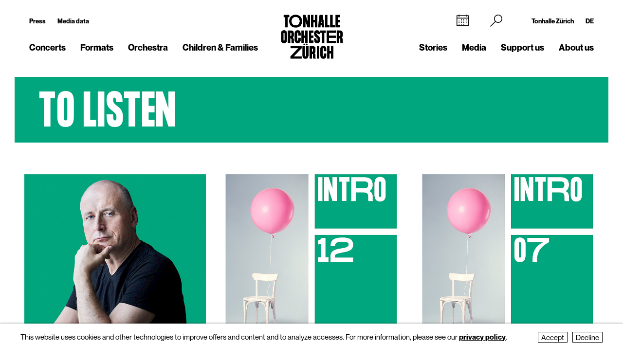

--- FILE ---
content_type: text/html; charset=utf-8
request_url: https://tonhalle-orchester.ch/en/stories/to-listen/jaervi
body_size: 9318
content:
<!DOCTYPE html>
<html lang="en">
<head>
        <!-- Google Tag Manager -->
    <script type="text/plain" data-type="text/javascript" data-category="statistics" class="require-consent">
        (function(w,d,s,l,i){w[l]=w[l]||[];w[l].push({'gtm.start':
                new Date().getTime(),event:'gtm.js'});var f=d.getElementsByTagName(s)[0],
            j=d.createElement(s),dl=l!='dataLayer'?'&l='+l:'';j.async=true;j.src=
            'https://www.googletagmanager.com/gtm.js?id='+i+dl;f.parentNode.insertBefore(j,f);
        })(window,document,'script','dataLayer','GTM-TSCMGTK6');
    </script>
    <!-- End Google Tag Manager -->
        <title>to listen - Stories - Tonhalle Orchester Zürich</title>
    <meta http-equiv="X-UA-Compatible" content="IE=edge,chrome=1" />
    <meta charset="UTF-8">
    <meta name="viewport" content="width=device-width" />
    <meta name="description" content="Tonhalle-Orchester Zürich" />
    <meta name="format-detection" content="telephone=no">
    
        <link rel="apple-touch-icon" sizes="180x180" href="https://tonhalle-orchester.ch/favicons_TOZ_Violett/apple-touch-icon.png">
    <link rel="icon" type="image/png" sizes="32x32" href="https://tonhalle-orchester.ch/favicons_TOZ_Violett/favicon-32x32.png">
    <link rel="icon" type="image/png" sizes="16x16" href="https://tonhalle-orchester.ch/favicons_TOZ_Violett/favicon-16x16.png">
    <link rel="manifest" href="https://tonhalle-orchester.ch/favicons_TOZ_Violett/site.webmanifest">
    <meta name="theme-color" content="#ffffff">
    <link rel='canonical' href='https://tonhalle-orchester.ch/en/stories/to-listen/' />

    
	
    
    
	<link rel='alternate' hreflang='zum-hoeren' href='https://tonhalle-orchester.ch/geschichten/zum-hoeren/' />
	<link rel='alternate' hreflang='to-listen' href='https://tonhalle-orchester.ch/en/stories/to-listen/' />	<script src="https://cdnjs.cloudflare.com/ajax/libs/bluebird/3.3.5/bluebird.min.js"></script>
	<script src="/site/templates/js/modernizr.js"></script>
	<link rel="stylesheet" type="text/css" href="/site/assets/pwpc/pwpc-9288518c8f4b424a82f056133f2e77bb34d5bd39.css" />
	<link rel="stylesheet" type="text/css" href="https://cdnjs.cloudflare.com/ajax/libs/featherlight/1.7.12/featherlight.min.css">
	<script type="text/javascript">
				var config = {"debug":false,"lang":"en","current_pid":248541,"urls":{"current_url":"\/en\/stories\/to-listen\/","current_parent_url":"\/en\/stories\/","current_parent_parent_url":"\/en\/","root":"\/","templates":"\/site\/templates\/"}};
	</script>
	<style type="text/css">
		.pw-edit {
		    position: fixed;
		    z-index: 999999;
		    top: 0;
		    left: 0;
		    padding: 0.5em 1em;
		    background-color: rgba(0, 0, 0, 0.4);
		    color: #fff;
		}

		.featherlight-content {
			max-width: 1000px;
		}

		.featherlight-content img.align_left{
			float:left;
			margin-right: 10px;
			margin-bottom: 10px;
		}

		.featherlight-content img.align_right{
			float: right;
			margin-left: 10px;
			margin-bottom: 10px;
		}

		.featherlight-inner::after {
			content: "";
			display: table;
			clear: both;
		}

		.featherlight-close {
			font-size:25px;
		}

		@media screen and (max-width : 1024px) {
			.featherlight-content img.align_left{
				clear: both;
			}

			.featherlight-content img.align_right{
				clear: both;
			}

			.featherlight-content img {
				width: 100%;
			}

			.featherlight-content {
				max-width: 750px;
			}

		} 

	</style>
<style>.privacywire{background:#fff;bottom:-250%;box-shadow:0 -1px 3px rgba(0,0,0,.3);left:0;opacity:0;padding:1rem;position:fixed;right:0;transition:bottom .3s ease-in,opacity .3s ease;z-index:1}.show-banner .privacywire-banner,.show-message .privacywire-message,.show-options .privacywire-options{bottom:0;opacity:1}.privacywire-header{font-weight:700}.privacywire button[hidden],.privacywire-ask-consent-blueprint,[data-ask-consent-rendered="1"]{display:none}</style><script>var PrivacyWireSettings={"version":1,"dnt":"1","bots":"0","customFunction":"","messageTimeout":2500,"consentByClass":"0","cookieGroups":{"necessary":"Decline","functional":"Functional","statistics":"Statistics","marketing":"Marketing","external_media":"External Media"}};</script><script type='module' src='/site/modules/PrivacyWire/js/PrivacyWire.js'></script><script nomodule type='text/javascript' src='/site/modules/PrivacyWire/js/ie_polyfill.js'></script><script nomodule type='text/javascript' src='/site/modules/PrivacyWire/js/PrivacyWire_legacy.js'></script></head>
<body class="tpl-stories ">
	    <header class="cp-header small" data-t-name="Header">
        <div class="cp-mobile-navigation " data-t-name="MobileNavigation">
            <div class="cp-mobile-navigation-inner-wrapper">
        
                <div class="mobnav-header">
        
                    <div class="left-column">
                        <div class="iconnav">
                            <a class="mi mi-Calendar" href="/en/concerts/kalender/"></a>  
                        </div>
                    </div>
        
                    <div class="middle-column">
                        <a href="/en/">
                            <!--<video class="desktop" autoplay muted playsinline>
                                <source src="/site/templates/images/logo-toz-transparent-white.webm" type="video/webm">
                                <source src="/site/templates/images/logo-toz-transparent-white.mp4" type="video/mp4">
                            </video>-->
                            <img src="/site/templates/images//logo-toz-transparent-white.gif" class="desktop"/>
                        </a>
                    </div>
        
                    <div class="right-column">
                        <div class="close-mobnav">
                            <a href="#" class="mi mi-Clear"></a>
                        </div>
                    </div>
        
                </div>
        
                <nav class="mainnav">
                    <ul class="nav">
                            <li class="has_children pid_7968">
                                    <a href="/en/concerts/">Concerts</a>
                                            <ul class="subnav">
                                            <li class=" pid_15309">
                                                            <a href="/en/concerts/kalender/">Calendar</a>
                                                    </li><li class=" pid_284618">
                                                            <a href="/en/concerts/saison-2025-26/">Season 2025/26</a>
                                                    </li><li class=" pid_7992">
                                                            <a href="/en/concerts/subscriptions/">Subscriptions 2025/26</a>
                                                    </li><li class=" pid_267360">
                                                            <a href="/en/concerts/ihr-einstieg/">Getting started</a>
                                                    </li><li class=" pid_7991">
                                                            <a href="/en/concerts/your-visit/">Your visit</a>
                                                    </li><li class=" pid_7984">
                                                            <a href="/en/concerts/rund-ums-konzert/">More about your concert</a>
                                                    </li><li class=" pid_270465">
                                                            <a href="/en/concerts/service/">Service</a>
                                                    </li>
                                            </ul>
                            </li><li class="has_children pid_270475">
                                    <a href="/en/formate/">Formats</a>
                                            <ul class="subnav">
                                            <li class=" pid_271032">
                                                            <a href="/en/formate/orchesterkonzerte/">Orchestra Concerts</a>
                                                    </li><li class=" pid_233747">
                                                            <a href="/en/formate/chamber-music/">Chamber Music</a>
                                                    </li><li class=" pid_271080">
                                                            <a href="/en/formate/orgel/">Organ Concerts</a>
                                                    </li><li class=" pid_270477">
                                                            <a href="/en/formate/classic-meets/">classic meets ...</a>
                                                    </li><li class=" pid_270476">
                                                            <a href="/en/formate/mitmachen/">Join in</a>
                                                    </li>
                                            </ul>
                            </li><li class="has_children pid_7970">
                                    <a href="/en/orchester/">Orchestra</a>
                                            <ul class="subnav">
                                            <li class=" pid_15075">
                                                            <a href="/en/orchester/tonhalle-orchester-zuerich/">Tonhalle-Orchester Zürich</a>
                                                    </li><li class=" pid_7973">
                                                            <a href="/en/orchester/musicians/">Musicians</a>
                                                    </li><li class=" pid_224503">
                                                            <a href="/en/orchester/paavo-jaervi-music-director/">Paavo Järvi – Music Director</a>
                                                    </li><li class=" pid_7981">
                                                            <a href="/en/orchester/ehrendirigent/">David Zinman – Conductor Laureate</a>
                                                    </li><li class=" pid_284596">
                                                            <a href="/en/orchester/julia-kurzydlak-assistant-conductor-2025-26/">Julia Kurzydlak – Assistant Conductor 2025/26</a>
                                                    </li><li class=" pid_224508">
                                                            <a href="/en/orchester/conductors-academy/">Conductors&#039; Academy</a>
                                                    </li><li class=" pid_8037">
                                                            <a href="/en/orchester/orchestervorstand/">Orchestra Board</a>
                                                    </li><li class=" pid_7980">
                                                            <a href="/en/orchester/ensemble/">Independent ensembles</a>
                                                    </li><li class=" pid_233573">
                                                            <a href="/en/orchester/musikvermittlung/">Music education</a>
                                                    </li><li class=" pid_7982">
                                                            <a href="/en/orchester/geschichte/">History</a>
                                                    </li>
                                            </ul>
                            </li><li class="has_children pid_270704">
                                    <a href="/en/kinder-familien/">Children &amp; Families</a>
                                            <ul class="subnav">
                                            <li class=" pid_233814">
                                                            <a href="/en/kinder-familien/familienkonzerte/">Family Concerts</a>
                                                    </li><li class=" pid_270743">
                                                            <a href="/en/kinder-familien/kammermusik-fuer-kinder-kunterwunderbunt/">Kunterwunderbunt</a>
                                                    </li><li class=" pid_233833">
                                                            <a href="/en/kinder-familien/kinder-matinee/">Children&#039;s Matinee</a>
                                                    </li><li class=" pid_7989">
                                                            <a href="/en/kinder-familien/fur-schulen/">Schools</a>
                                                    </li><li class=" pid_270705">
                                                            <a href="/en/kinder-familien/clips-und-spiele/">Clips and Games</a>
                                                    </li>
                                            </ul>
                            </li>
                            <li class="has_children pid_248539 active">
                                    <a href="/en/stories/">Stories</a>
                                            <ul class="subnav">
                                            <li class=" pid_248543">
                                                            <a href="/en/stories/all/">All Stories</a>
                                                    </li><li class=" pid_248540">
                                                            <a href="/en/stories/to-read/">to read</a>
                                                    </li><li class=" pid_248541 active">
                                                            <a href="/en/stories/to-listen/">to listen</a>
                                                    </li><li class=" pid_248542">
                                                            <a href="/en/stories/to-watch/">to watch</a>
                                                    </li>
                                            </ul>
                            </li><li class="has_children pid_230129">
                                    <a href="/en/media/">Media</a>
                                            <ul class="subnav">
                                            <li class=" pid_246260">
                                                            <a href="/en/media/programmhefte/">Programme Notes</a>
                                                    </li><li class=" pid_233446">
                                                            <a href="/en/media/concert-recordings/">Concert Recordings</a>
                                                    </li><li class=" pid_230279">
                                                            <a href="/en/media/intro-die-audioeinfuehrung/">Intro – the Podcast</a>
                                                    </li><li class=" pid_253954">
                                                            <a href="/en/media/tram-for-two-mit-paavo-jaervi/">«Tram for Two» with Paavo Järvi</a>
                                                    </li><li class=" pid_253932">
                                                            <a href="/en/media/symphony/">Symphony.live</a>
                                                    </li><li class=" pid_233875">
                                                            <a href="/en/media/idagio/">Idagio</a>
                                                    </li><li class=" pid_230286">
                                                            <a href="/en/media/video-clips/">Video Clips</a>
                                                    </li><li class=" pid_237049">
                                                            <a href="/en/media/audioguides/">Audioguides</a>
                                                    </li><li class=" pid_210530">
                                                            <a href="/en/media/recording-projects/">Recording Projects</a>
                                                    </li><li class=" pid_13788">
                                                            <a href="/en/media/discography/">Discography</a>
                                                    </li><li class=" pid_246259">
                                                            <a href="/en/media/publikationen/">Publications</a>
                                                    </li>
                                            </ul>
                            </li><li class="has_children pid_226373">
                                    <a href="/en/engagement/">Support us</a>
                                            <ul class="subnav">
                                            <li class=" pid_228622">
                                                            <a href="/en/engagement/mitgliedschaft-im-freundeskreis/">Freundeskreis</a>
                                                    </li><li class=" pid_7987">
                                                            <a href="/en/engagement/klubz/">klubZ</a>
                                                    </li><li class=" pid_274070">
                                                            <a href="/en/engagement/partnerschaften/">Partnerships</a>
                                                    </li><li class=" pid_228515">
                                                            <a href="/en/engagement/stiftungen/">Foundations</a>
                                                    </li><li class=" pid_228647">
                                                            <a href="/en/engagement/legate-und-erbschaften/">Legacies</a>
                                                    </li><li class=" pid_228525">
                                                            <a href="/en/engagement/spende/">Donations</a>
                                                    </li><li class=" pid_274079">
                                                            <a href="/en/engagement/kooperationen/">Cooperations</a>
                                                    </li><li class=" pid_228657">
                                                            <a href="/en/engagement/danke/">Thank you</a>
                                                    </li><li class=" pid_278555">
                                                            <a href="/en/engagement/tonhallenight-2026/">tonhalleNIGHT 2026</a>
                                                    </li>
                                            </ul>
                            </li><li class="has_children pid_7971">
                                    <a href="/en/about-us/">About us</a>
                                            <ul class="subnav">
                                            <li class=" pid_233397">
                                                            <a href="/en/about-us/tonhalle-zuerich/">Tonhalle Zürich</a>
                                                    </li><li class=" pid_245551">
                                                            <a href="/en/about-us/tours/">Guided Tours</a>
                                                    </li><li class=" pid_219269">
                                                            <a href="/en/about-us/tonhalle-gesellschaft-zuerich-ag/">Tonhalle-Gesellschaft Zürich</a>
                                                    </li><li class=" pid_245435">
                                                            <a href="/en/about-us/management-team/">Management Team</a>
                                                    </li><li class=" pid_7976">
                                                            <a href="/en/about-us/jobs/">Job Vacancies</a>
                                                    </li><li class=" pid_7978">
                                                            <a href="/en/about-us/kontakt/">Contact</a>
                                                    </li>
                                            </ul>
                            </li>
                    </ul>
                </nav>
        
        
                <div class="sub-part">
        
                    <div class="left-container">
                            <ul class="nav">
                                <li class="">
                                    <a href="/en/presse/">Press</a>
                                </li>
                                <li class="">
                                    <a href="/en/presse/mediadaten/">Media data</a>
                                </li>
                            </ul>
        
                            <ul class="social-media">
                                <li><a target="_blank" href="https://www.facebook.com/tonhalleorchester/"><img src="/site/templates/images/header-icons/facebook.png"></a></li><li><a target="_blank" href="https://www.instagram.com/tonhalleorchester/"><img src="/site/templates/images/header-icons/instagram.png"></a></li><li><a target="_blank" href="https://www.youtube.com/user/TonhalleOrchesterZH"><img src="/site/templates/images/header-icons/youtube.png"></a></li><li><a target="_blank" href="https://www.tiktok.com/@tonhalleorchester"><img src="/site/templates/images/header-icons/tiktok.png"></a></li><li><a target="_blank" href="https://www.linkedin.com/company/tonhalle-gesellschaft-zürich"><img src="/site/templates/images/header-icons/linkedin.png"></a></li>
                            </ul>
                    </div>
        
                    <div class="right-container">
        
                            <ul class="nav">
                                <li class="">
                                    <a href="https://tonhallezuerich.ch/home-tz/">Tonhalle Zürich</a>
                                </li>
                                <li class="">
                                    <a href="/geschichten/zum-hoeren/">DE</a>
                                </li>
                            </ul>
        
        
                        <!--<ul class="TM">
                            <li><a target="_blank" href="https://www.tonhalle-maag.ch/"><img src="/site/templates/images/header-icons/tm.png"></a></li>
                        </ul>-->
                            <ul class="SiteLink">
                                <li><a target="_blank" href="https://tonhallezuerich.ch/home-tz/"><img src="/site/templates/images/TonhalleZurich_Logo_RGB_Weiss.png"></a></li>
                            </ul>
        
                    </div>
        
                </div>
        
            </div>
        </div>
    
        <div class="content-container">
            <div class="col-wrapper">
    
                <div class="left-column">
    
                    <div class="iconnav">
                            <ul class="nav">
                                <li class="calendar-left">
                                    <a class="mi mi-Calendar" href="/en/concerts/kalender/"></a>
                                </li>
                            </ul>
                    </div>
    
                    <div class="metanav">
                            <ul class="nav">
                                <li class="">
                                    <a href="/en/presse/">Press</a>
                                </li>
                                <li class="">
                                    <a href="/en/presse/mediadaten/">Media data</a>
                                </li>
                            </ul>
                    </div>
    
                    <nav class="mainnav">
                        <ul class="nav">
                                <li class="has_children pid_7968">
                                        <a href="/en/concerts/">Concerts</a>
                                                <ul class="subnav">
                                                <li class="pid_15309">
                                                                <a href="/en/concerts/kalender/">Calendar</a>
                                                        </li><li class="pid_284618">
                                                                <a href="/en/concerts/saison-2025-26/">Season 2025/26</a>
                                                        </li><li class="pid_7992">
                                                                <a href="/en/concerts/subscriptions/">Subscriptions 2025/26</a>
                                                        </li><li class="pid_267360">
                                                                <a href="/en/concerts/ihr-einstieg/">Getting started</a>
                                                        </li><li class="pid_7991">
                                                                <a href="/en/concerts/your-visit/">Your visit</a>
                                                        </li><li class="pid_7984">
                                                                <a href="/en/concerts/rund-ums-konzert/">More about your concert</a>
                                                        </li><li class="pid_270465">
                                                                <a href="/en/concerts/service/">Service</a>
                                                        </li>
                                                </ul>
                                </li><li class="has_children pid_270475">
                                        <a href="/en/formate/">Formats</a>
                                                <ul class="subnav">
                                                <li class="pid_271032">
                                                                <a href="/en/formate/orchesterkonzerte/">Orchestra Concerts</a>
                                                        </li><li class="pid_233747">
                                                                <a href="/en/formate/chamber-music/">Chamber Music</a>
                                                        </li><li class="pid_271080">
                                                                <a href="/en/formate/orgel/">Organ Concerts</a>
                                                        </li><li class="pid_270477">
                                                                <a href="/en/formate/classic-meets/">classic meets ...</a>
                                                        </li><li class="pid_270476">
                                                                <a href="/en/formate/mitmachen/">Join in</a>
                                                        </li>
                                                </ul>
                                </li><li class="has_children pid_7970">
                                        <a href="/en/orchester/">Orchestra</a>
                                                <ul class="subnav">
                                                <li class="pid_15075">
                                                                <a href="/en/orchester/tonhalle-orchester-zuerich/">Tonhalle-Orchester Zürich</a>
                                                        </li><li class="pid_7973">
                                                                <a href="/en/orchester/musicians/">Musicians</a>
                                                        </li><li class="pid_224503">
                                                                <a href="/en/orchester/paavo-jaervi-music-director/">Paavo Järvi – Music Director</a>
                                                        </li><li class="pid_7981">
                                                                <a href="/en/orchester/ehrendirigent/">David Zinman – Conductor Laureate</a>
                                                        </li><li class="pid_284596">
                                                                <a href="/en/orchester/julia-kurzydlak-assistant-conductor-2025-26/">Julia Kurzydlak – Assistant Conductor 2025/26</a>
                                                        </li><li class="pid_224508">
                                                                <a href="/en/orchester/conductors-academy/">Conductors&#039; Academy</a>
                                                        </li><li class="pid_8037">
                                                                <a href="/en/orchester/orchestervorstand/">Orchestra Board</a>
                                                        </li><li class="pid_7980">
                                                                <a href="/en/orchester/ensemble/">Independent ensembles</a>
                                                        </li><li class="pid_233573">
                                                                <a href="/en/orchester/musikvermittlung/">Music education</a>
                                                        </li><li class="pid_7982">
                                                                <a href="/en/orchester/geschichte/">History</a>
                                                        </li>
                                                </ul>
                                </li><li class="has_children pid_270704">
                                        <a href="/en/kinder-familien/">Children &amp; Families</a>
                                                <ul class="subnav">
                                                <li class="pid_233814">
                                                                <a href="/en/kinder-familien/familienkonzerte/">Family Concerts</a>
                                                        </li><li class="pid_270743">
                                                                <a href="/en/kinder-familien/kammermusik-fuer-kinder-kunterwunderbunt/">Kunterwunderbunt</a>
                                                        </li><li class="pid_233833">
                                                                <a href="/en/kinder-familien/kinder-matinee/">Children&#039;s Matinee</a>
                                                        </li><li class="pid_7989">
                                                                <a href="/en/kinder-familien/fur-schulen/">Schools</a>
                                                        </li><li class="pid_270705">
                                                                <a href="/en/kinder-familien/clips-und-spiele/">Clips and Games</a>
                                                        </li>
                                                </ul>
                                </li>
                        </ul>
                    </nav>
    
                </div>
    
                <div class="middle-column">
                    <a href="/en/">
                        <!--<video class="desktop" id="normalvideo" autoplay muted playsinline>
                            <source src="/site/templates/images/logo-toz-transparent.webm" type="video/webm">
                            <source src="/site/templates/images/logo-toz-transparent.mp4" type="video/mp4">
                        </video>
                        <video class="desktop white-version" id="coloredvideo" autoplay muted playsinline>
                            <source src="/site/templates/images/logo-toz-transparent-white.webm" type="video/webm">
                            <source src="/site/templates/images/logo-toz-transparent-white.mp4" type="video/mp4">
                        </video>-->
                       <img src="/site/templates/images/logo-toz-transparent.gif" class="desktop"/>
                       <img src="/site/templates/images/logo-toz-transparent-white.gif" class="desktop white-version"/>
                    </a>
                </div>
    
                <div class="right-column">
    
                    <div class="metanav-iconnav-box">
                        <div class="metanav">
                                <ul class="nav">
                                    <li class="">
                                        <a href="https://tonhallezuerich.ch/home-tz/">Tonhalle Zürich</a>
                                    </li>
                                    <li class="">
                                        <a href="/geschichten/zum-hoeren/">DE</a>
                                    </li>
                                </ul>
                        </div>
    
                        <div class="iconnav">
                                <ul class="nav">
                                    <li class="calendar-right">
                                        <a class="mi mi-Calendar" href="/en/concerts/kalender/"></a>
                                    </li>
                                    <li class="search-icon-trigger">
                                        <a class="mi mi-Search" href=""></a>
                                    </li>
                                    <li class="mobnav">
                                        <a class="mi mi-GlobalNavigationButton" href="#"></a>
                                    </li>
                                </ul>
                        </div>
                    </div>
    
                    <nav class="mainnav">
                        <ul class="nav">
                                <li class="has_children pid_248539 active">
                                        <a href="/en/stories/">Stories</a>
                                                <ul class="subnav">
                                                <li class="pid_248543">
                                                                <a href="/en/stories/all/">All Stories</a>
                                                        </li><li class="pid_248540">
                                                                <a href="/en/stories/to-read/">to read</a>
                                                        </li><li class="pid_248541 active">
                                                                <a href="/en/stories/to-listen/">to listen</a>
                                                        </li><li class="pid_248542">
                                                                <a href="/en/stories/to-watch/">to watch</a>
                                                        </li>
                                                </ul>
                                </li><li class="has_children pid_230129">
                                        <a href="/en/media/">Media</a>
                                                <ul class="subnav">
                                                <li class="pid_246260">
                                                                <a href="/en/media/programmhefte/">Programme Notes</a>
                                                        </li><li class="pid_233446">
                                                                <a href="/en/media/concert-recordings/">Concert Recordings</a>
                                                        </li><li class="pid_230279">
                                                                <a href="/en/media/intro-die-audioeinfuehrung/">Intro – the Podcast</a>
                                                        </li><li class="pid_253954">
                                                                <a href="/en/media/tram-for-two-mit-paavo-jaervi/">«Tram for Two» with Paavo Järvi</a>
                                                        </li><li class="pid_253932">
                                                                <a href="/en/media/symphony/">Symphony.live</a>
                                                        </li><li class="pid_233875">
                                                                <a href="/en/media/idagio/">Idagio</a>
                                                        </li><li class="pid_230286">
                                                                <a href="/en/media/video-clips/">Video Clips</a>
                                                        </li><li class="pid_237049">
                                                                <a href="/en/media/audioguides/">Audioguides</a>
                                                        </li><li class="pid_210530">
                                                                <a href="/en/media/recording-projects/">Recording Projects</a>
                                                        </li><li class="pid_13788">
                                                                <a href="/en/media/discography/">Discography</a>
                                                        </li><li class="pid_246259">
                                                                <a href="/en/media/publikationen/">Publications</a>
                                                        </li>
                                                </ul>
                                </li><li class="has_children pid_226373">
                                        <a href="/en/engagement/">Support us</a>
                                                <ul class="subnav">
                                                <li class="pid_228622">
                                                                <a href="/en/engagement/mitgliedschaft-im-freundeskreis/">Freundeskreis</a>
                                                        </li><li class="pid_7987">
                                                                <a href="/en/engagement/klubz/">klubZ</a>
                                                        </li><li class="pid_274070">
                                                                <a href="/en/engagement/partnerschaften/">Partnerships</a>
                                                        </li><li class="pid_228515">
                                                                <a href="/en/engagement/stiftungen/">Foundations</a>
                                                        </li><li class="pid_228647">
                                                                <a href="/en/engagement/legate-und-erbschaften/">Legacies</a>
                                                        </li><li class="pid_228525">
                                                                <a href="/en/engagement/spende/">Donations</a>
                                                        </li><li class="pid_274079">
                                                                <a href="/en/engagement/kooperationen/">Cooperations</a>
                                                        </li><li class="pid_228657">
                                                                <a href="/en/engagement/danke/">Thank you</a>
                                                        </li><li class="pid_278555">
                                                                <a href="/en/engagement/tonhallenight-2026/">tonhalleNIGHT 2026</a>
                                                        </li>
                                                </ul>
                                </li><li class="has_children pid_7971">
                                        <a href="/en/about-us/">About us</a>
                                                <ul class="subnav">
                                                <li class="pid_233397">
                                                                <a href="/en/about-us/tonhalle-zuerich/">Tonhalle Zürich</a>
                                                        </li><li class="pid_245551">
                                                                <a href="/en/about-us/tours/">Guided Tours</a>
                                                        </li><li class="pid_219269">
                                                                <a href="/en/about-us/tonhalle-gesellschaft-zuerich-ag/">Tonhalle-Gesellschaft Zürich</a>
                                                        </li><li class="pid_245435">
                                                                <a href="/en/about-us/management-team/">Management Team</a>
                                                        </li><li class="pid_7976">
                                                                <a href="/en/about-us/jobs/">Job Vacancies</a>
                                                        </li><li class="pid_7978">
                                                                <a href="/en/about-us/kontakt/">Contact</a>
                                                        </li>
                                                </ul>
                                </li>
                        </ul>
                    </nav>
    
                </div>
    
                <div class="search-bar">
                    <form class="mi mi-Search" action="/en/suche/" method="GET">
                        <span class="mi mi-Clear closebutton"></span>
    					<input class="searchfield" name="search" placeholder="Search term "value=""/>
    				</form>
                </div>
                
            </div>
    
        </div>
    
    
        <div class="social-media-header-footer">
                <ul class="social-media">
                        <li><a target="_blank" href="https://www.facebook.com/tonhalleorchester/"><img src="/site/templates/images/header-icons/facebook.png"></a></li>
                        <li><a target="_blank" href="https://www.instagram.com/tonhalleorchester/"><img src="/site/templates/images/header-icons/instagram.png"></a></li>
                        <li><a target="_blank" href="https://www.youtube.com/user/TonhalleOrchesterZH"><img src="/site/templates/images/header-icons/youtube.png"></a></li>
                        <li><a target="_blank" href="https://www.tiktok.com/@tonhalleorchester"><img src="/site/templates/images/header-icons/tiktok.png"></a></li>
                        <li><a target="_blank" href="https://www.linkedin.com/company/tonhalle-gesellschaft-zürich"><img src="/site/templates/images/header-icons/linkedin.png"></a></li>
                </ul>
    
                <ul class="SiteLink">
                    <li><a target="_blank" href="https://tonhallezuerich.ch/home-tz/"><img src="/site/templates/images/TonhalleZurich_Logo_RGB_Weiss.png"></a></li>
                </ul>
        </div>
    
    </header>

<div class="main" role="main">
    <div class="content">
            <section class="content-section">
                
                
                
                
                
                
                
                
                
                
                
                
                
                
                
                
                
                
                
                    <div class="cp-blog" data-t-name="Blog">
                        <div class="articles-title">
                            <h1>to listen</h1>
                        </div>
                    
                        <div class="articles-title sticky hidden">
                            <div class="inner-wrapper">
                                <h1>to listen</h1>
                            </div>
                        </div>
                    
                    	<div class="content-container">
                    
                           <!--  -->
                            
                            
                            <div class="articles-wrapper">
                                <div class="content-column">
                                <div class="article-container-sizer"></div>
                                <!--
                                style="-ms-grid-row: 1; -ms-grid-column: 1;"
                                --><div data-itemcount="0" class="article-container  col-1 ">
                                        <div class="inner ">
                    
                                                <div class="article-image  " style="background-image: url(/site/assets/files/266569/05-intro-paavo-jaervi-mahler-podcast-1300x731px.1024x0.jpg);">
                                                    <!--<img src="/site/assets/files/266569/05-intro-paavo-jaervi-mahler-podcast-1300x731px.1024x0.jpg" />-->
                                                </div>
                    
                                                <div class="article-content ">
                                                    
                                                    <div class="article-content-spitzmarke">
                                                        Podcast
                                                    </div>
                    
                                                    <div class="article-content-title ">
                                                        Intro with Paavo Järvi about Mahler
                                                    </div>
                    
                                                    <div class="article-content-info">
                                                            Music Director Paavo Järvi talks to Ulrike Thiele in the podcast about magical moments with&nbsp;...
                                                    </div>
                                                </div>
                    
                                                <a href="/en/news/intro-paavo-jaervi-mahler/" class="detaillink blog-detaillink"></a>
                                        </div>
                                    </div><!--
                            --><!--
                                style="-ms-grid-row: 1; -ms-grid-column: 2;"
                                --><div data-itemcount="1" class="article-container  col-1 ">
                                        <div class="inner ">
                    
                                                <div class="article-image  " style="background-image: url(/site/assets/files/249144/intro-saison-2122-12-1.1024x0.jpg);">
                                                    <!--<img src="/site/assets/files/249144/intro-saison-2122-12-1.1024x0.jpg" />-->
                                                </div>
                    
                                                <div class="article-content ">
                                                    
                                                    <div class="article-content-spitzmarke">
                                                        Podcast
                                                    </div>
                    
                                                    <div class="article-content-title ">
                                                        Intro mit Paavo Järvi und Ilona Schmiel zur Saison 2022/23
                                                    </div>
                    
                                                    <div class="article-content-info">
                                                            Unser Music Director Paavo Järvi und unsere Intendantin Ilona Schmiel blicken auf die neue Saison.&nbsp;...
                                                    </div>
                                                </div>
                    
                                                <a href="/en/news/intro-saison-2022-23/" class="detaillink blog-detaillink"></a>
                                        </div>
                                    </div><!--
                            --><!--
                                style="-ms-grid-row: 1; -ms-grid-column: 3;"
                                --><div data-itemcount="2" class="article-container  col-1 ">
                                        <div class="inner ">
                    
                                                <div class="article-image  " style="background-image: url(/site/assets/files/248852/intro-saison-2122-07-1.1024x0.jpg);">
                                                    <!--<img src="/site/assets/files/248852/intro-saison-2122-07-1.1024x0.jpg" />-->
                                                </div>
                    
                                                <div class="article-content ">
                                                    
                                                    <div class="article-content-spitzmarke">
                                                        Podcast
                                                    </div>
                    
                                                    <div class="article-content-title ">
                                                        Intro mit Holly Choe zur Conductors&#039; Academy
                                                    </div>
                    
                                                    <div class="article-content-info">
                                                            Als unsere Assistant Conductor weiss Holly Choe, wie es jungen Dirigent*innen geht, wenn sie an das&nbsp;...
                                                    </div>
                                                </div>
                    
                                                <a href="/en/news/intro-holly-choe-ueber-die-conductors-academy/" class="detaillink blog-detaillink"></a>
                                        </div>
                                    </div><!--
                            --><!--
                                style="-ms-grid-row: 3; -ms-grid-column: 1;"
                                --><div data-itemcount="3" class="article-container  col-1 ">
                                        <div class="inner ">
                    
                                                <div class="article-image  " style="background-image: url(/site/assets/files/235924/191002-antrittkonzert-paavo-jaervi-01-c-gaetan-bally-1300x731px.1024x0.jpg);">
                                                    <!--<img src="/site/assets/files/235924/191002-antrittkonzert-paavo-jaervi-01-c-gaetan-bally-1300x731px.1024x0.jpg" />-->
                                                </div>
                    
                                                <div class="article-content ">
                                                    
                                                    <div class="article-content-spitzmarke">
                                                        Zum Nachhören
                                                    </div>
                    
                                                    <div class="article-content-title ">
                                                        Paavo Järvi auf Radio SRF 2 Kultur
                                                    </div>
                    
                                                    <div class="article-content-info">
                                                            «Und jedem Anfang wohnt ein Zauber inne», Hermann Hesses berühmte Gedichtzeile hat Paavo Järvi&nbsp;...
                                                    </div>
                                                </div>
                    
                                                <a href="/en/news/paavo-jaervi-auf-radio-srf-2-kultur/" class="detaillink blog-detaillink"></a>
                                        </div>
                                    </div><!--
                            -->
                    
                    
                                </div>
                                
                            </div>
                    
                    
                            <div class="tags-column">
                                <div class="el-tags">
                                    <div class="tags-wrapper">
                                        <h2>Tags</h2>
                                        <ul class="tags">
                                                <li><a  href="/en/stories/to-listen/tonhalle-orchester-zuerich">Tonhalle-Orchester Zürich </a></li>
                                                <li><a class="active" href="/en/stories/to-listen/jaervi">Paavo Järvi </a></li>
                                                <li><a  href="/en/stories/to-listen/konzertaufzeichnungen">Concert Recordings </a></li>
                                                <li><a  href="/en/stories/to-listen/intro">Intros </a></li>
                                                <li><a  href="/en/stories/to-listen/cd-projekte">CD projects </a></li>
                                                <li><a  href="/en/stories/to-listen/portraets">Porträts </a></li>
                                                <li><a  href="/en/stories/to-listen/im-fokus">In Focus </a></li>
                                                <li><a  href="/en/stories/to-listen/grosse-fragen-kleine-fragen">Big Questions, Little Questions </a></li>
                                                <li><a  href="/en/stories/to-listen/filmmusikwettbewerb">Film Music Competition </a></li>
                                                <li><a  href="/en/stories/to-listen/conductors-academy">Conductors&#039; Academy </a></li>
                                                <li><a  href="/en/stories/to-listen/tour">On tour </a></li>
                                                <li><a  href="/en/stories/to-listen/klubz">klubZ </a></li>
                                                <li><a  href="/en/stories/to-listen/filmmusikkonzert">Film Music Concerts </a></li>
                                                <li><a  href="/en/stories/to-listen/familien">Families </a></li>
                                                <li><a  href="/en/stories/to-listen/tram-for-two">Tram for Two </a></li>
                                                <li><a  href="/en/stories/to-listen/orgel">Organ </a></li>
                                                <li><a  href="/en/stories/to-listen/tschaikowsky">Tchaikovsky </a></li>
                                                <li><a  href="/en/stories/to-listen/tonhalle">Tonhalle Zürich </a></li>
                                                <li><a  href="/en/stories/to-listen/tonhalle-late">tonhalleLATE </a></li>
                                                <li><a  href="/en/stories/to-listen/assistant-conductors">Assistant Conductors </a></li>
                                                <li><a  href="/en/stories/to-listen/in-den-medien">In den Medien </a></li>
                                                <li><a  href="/en/stories/to-listen/mein-einsatz">My Take </a></li>
                                                <li><a  href="/en/stories/to-listen/bruckner">Bruckner </a></li>
                                                <li><a  href="/en/stories/to-listen/klassiker-der-klassik">Classics of classical music </a></li>
                                                <li><a  href="/en/stories/to-listen/mahler">Mahler </a></li>
                                                <li><a  href="/en/stories/to-listen/portraets-musikerinnen">Porträts Musikerinnen </a></li>
                                                <li><a  href="/en/stories/to-listen/mendelssohn">Mendelssohn </a></li>
                                                <li><a  href="/en/stories/to-listen/serie-jeunes">Série jeunes </a></li>
                                                <li><a  href="/en/stories/to-listen/violine">Violine </a></li>
                                                <li><a  href="/en/stories/to-listen/classic-meets-art">classic meets art </a></li>
                                                <li><a  href="/en/stories/to-listen/bryce-dessner">Bryce Dessner </a></li>
                                                <li><a  href="/en/stories/to-listen/anna-thorvaldsdottir">Anna Thorvaldsdottir </a></li>
                                                <li><a  href="/en/stories/to-listen/tonhalleair">tonhalleAIR </a></li>
                                                <li><a  href="/en/stories/to-listen/goennerverein">Freundeskreis </a></li>
                                                <li><a  href="/en/stories/to-listen/literatur-und-musik">Literatur und Musik </a></li>
                                                <li><a  href="/en/stories/to-listen/schulen">Schools </a></li>
                                                <li><a  href="/en/stories/to-listen/toshio-hosokawa">Toshio Hosokawa </a></li>
                                                <li><a  href="/en/stories/to-listen/50-fragen">50 questions </a></li>
                                                <li><a  href="/en/stories/to-listen/lara-stoll">Lara Stoll </a></li>
                                                <li><a  href="/en/stories/to-listen/rachmaninow">Rachmaninow </a></li>
                                                <li><a  href="/en/stories/to-listen/familiengeschichten">Familiengeschichten </a></li>
                                                <li><a  href="/en/stories/to-listen/sol-gabetta">Sol Gabetta </a></li>
                                                <li><a  href="/en/stories/to-listen/stars">Stars </a></li>
                                        </ul>
                                    </div>
                                </div>                            </div>
                    
                            <!--<div class="articles-infos bottom ">
                                
                                
                               
                            </div> -->
                    
                        </div>
                    </div>                
                
                
                
                
            </section>
    </div>
</div>
    <footer class="cp-footer" data-t-name="Footer">
        <div class="content-container">
    
            <div class="pos-btn-up">
                    <div class="el-button square " data-t-name="Button">
                        <a href="#" class="" >To top</a>
                    </div>
    	    </div>
    
            <div class="content-container-footer">
                <div class="col-footer-mainnav col-wrapper cf">
    
                        <div class="col3 footer-box">
                            <h3>Box Office / Entrance</h3>
                            <div class="footer-box-content">
    
                                    <p>Claridenstrasse 7<br />
8002&nbsp;Zürich<br />
<a href="https://www.google.ch/maps/place/Tonhalle-Orchester+Z%C3%BCrich/@47.3660946,8.5357933,17z/data=!3m2!4b1!5s0x47900a3f379367cf:0x91445307948ab2b!4m5!3m4!1s0x47900a3f4995ead5:0xa6dbe016fa462096!8m2!3d47.366091!4d8.537982?hl=de" target="_blank">Map</a></p>

<p><a href="mailto:boxoffice@tonhalle.ch">boxoffice@tonhalle.ch</a></p>

<p><a href="tel:+41 44 206 34 34">+41 44 206 34 34</a></p>
                            </div>
                        </div>
                        <div class="col3 footer-box">
                            <h3>Box Office Opening Hours</h3>
                            <div class="footer-box-content">
    
                                    <h4>Counter and telephone:</h4>

<p>Mon to Fri: 1 - 6 pm</p>

<h4>Evening box office:</h4>

<p class="ck-paragraph">Grosse Tonhalle: 1.5 hours before the concert begins<br />
Kleine Tonhalle: 1 hour before the concert begins</p>
                            </div>
                        </div>
                        <div class="col3 footer-box">
                            <h3>Newsletter</h3>
                            <div class="footer-box-content">
                                    <p>Our <a href="/en/newsletter/">orchestra newsletter</a> keeps you up to date.</p>
                                    <!--<div class="cp-formular  ">
	<div class="content-container">
        

		<form class="InputfieldForm" id="newsletter-light-form" name="newsletter-light-form" method="get" action="https://www.tonhalle-orchester.ch/en/newsletter/" data-colspacing="1"><ul class='Inputfields'><li class='Inputfield InputfieldEmail Inputfield_email ui-widget InputfieldStateRequired' id='wrap_email'><label class='InputfieldHeader ui-widget-header' for='email'>E-Mail<i title='Toggle open/close' class='toggle-icon fa fa-fw fa-angle-down' data-to='fa-angle-down fa-angle-right'></i></label><div class='InputfieldContent ui-widget-content'><input id="email" name="email" class="required InputfieldMaxWidth" type="email" maxlength="250" /></div></li><li class='Inputfield InputfieldSubmit Inputfield_submit ui-widget' id='wrap_Inputfield_submit'><div class='InputfieldContent ui-widget-content'><button class="ui-button ui-widget ui-state-default ui-corner-all" id="Inputfield_submit" name="submit" value="Subscribe" type="submit"><span class='ui-button-text'>Subscribe</span></button></div></li></ul></form>

	</div>
</div>-->
                                    <a href="/engagement/spende/" class="stoerer-link">
                                        <img src="/site/templates/images/Stoerer-Web-Footer-once-optim-short.gif" class="stoerer">
                                    </a>
    
                            </div>
                        </div>
    
                </div>
    		</div>
    
    	    <div class="col-footer-metanav">
                    <ul class="social-media">
                            <li><a target="_blank" href="https://www.facebook.com/tonhalleorchester/"><img src="/site/templates/images/header-icons/facebook.png"></a></li>
                            <li><a target="_blank" href="https://www.instagram.com/tonhalleorchester/"><img src="/site/templates/images/header-icons/instagram.png"></a></li>
                            <li><a target="_blank" href="https://www.youtube.com/user/TonhalleOrchesterZH"><img src="/site/templates/images/header-icons/youtube.png"></a></li>
                            <li><a target="_blank" href="https://www.tiktok.com/@tonhalleorchester"><img src="/site/templates/images/header-icons/tiktok.png"></a></li>
                            <li><a target="_blank" href="https://www.linkedin.com/company/tonhalle-gesellschaft-zürich"><img src="/site/templates/images/header-icons/linkedin.png"></a></li>
                    </ul>
    	       <ul class="footer-metanav"><!--
    				--><li class="">Ein Mitglied von <a href="http://www.orchester.ch" >orchester.ch</a></li><!--
    				--><li class=""><a href="/en/impressum/" >Impressum</a></li><!--
    				--><li class=""><a href="/en/datenschutzerklaerung/" >Datenschutzerklärung</a></li><!--
    				--><li class=""><a href="/en/agb/" >AGB</a></li><!--
    				--><li class="">© Tonhalle-Gesellschaft Zürich AG<a href="" ></a></li><!--
    			--></ul>
               <!--
    			-->
    	    </div>
    	
    	</div>
    </footer>

	<!-- footer -->
	<footer>
	</footer>
	<script src="/site/templates/js/lib/jquery/jquery.js"></script>
	<script src="https://cdnjs.cloudflare.com/ajax/libs/featherlight/1.7.12/featherlight.min.js"></script>
	<script type="text/javascript">
        function getCookie(cname) {
            let name = cname + "=";
            let decodedCookie = decodeURIComponent(document.cookie);
            let ca = decodedCookie.split(';');
            for(let i = 0; i <ca.length; i++) {
                let c = ca[i];
                while (c.charAt(0) == ' ') {
                    c = c.substring(1);
                }
                if (c.indexOf(name) == 0) {
                    return c.substring(name.length, c.length);
                }
            }
            return "";
        }
        	</script>
	<script src="/site/assets/pwpc/pwpc-34dcdae8d2826c930f87b5afbbff9be3d2e2a769.js"></script>
	<script src="/site/templates/js/loader.js"></script>
	<script src="/site/templates/js/bootstrap.js"></script>
<div class="privacywire-wrapper" id="privacywire-wrapper">
    <div class="privacywire-page-wrapper">
        <div class="privacywire privacywire-banner">
                        <div class="privacywire-body">
                <div class="privacywire-text"><p>This website uses cookies and other technologies to improve offers and content and to analyze accesses. For more information, please see our <a href="/en/datenschutzerklaerung/">privacy policy</a>.</p></div>
                <div class="privacywire-buttons">
                    <button class="allow-all" >Accept</button>
                    <button class="allow-necessary" >Decline</button>

                    <button class="choose" >Choose cookies</button>
                </div>
                            </div>

        </div>
        <div class="privacywire privacywire-options">
                        <div class="privacywire-body">
                <div class="privacywire-text"><p>This website uses cookies and other technologies to improve offers and content and to analyze accesses. For more information, please see our <a href="/en/datenschutzerklaerung/">privacy policy</a>.</p></div>
                <div class="privacywire-text">
                    <ul>
                        <li >
                            <label for="necessary"><input class="required" type="checkbox" name="necessary" id="necessary" value="1" checked disabled>Decline</label>
                        </li>
                        <li hidden>
                            <label for="functional"><input class="optional" type="checkbox" name="functional" id="functional" value="0">Functional</label>
                        </li>
                        <li >
                            <label for="statistics"><input class="optional" type="checkbox" name="statistics" id="statistics" value="0">Statistics</label>
                        </li>
                        <li hidden>
                            <label for="marketing"><input class="optional" type="checkbox" name="marketing" id="marketing" value="0">Marketing</label>
                        </li>
                        <li hidden>
                            <label for="external_media"><input class="optional" type="checkbox" name="external_media" id="external_media" value="0">External Media</label>
                        </li>
                    </ul>
                </div>
                <div class="privacywire-buttons">
                    <button class="toggle" hidden>Toggle options</button>
                    <button class="save">Ablehnen</button>
                    <button class="allow-all" >Accept</button>
                </div>
                            </div>
        </div>
        <div class="privacywire privacywire-message"><div class="privacywire-body">We have saved your settings. Essential cookies are always active.</div></div>
    </div>
</div><div hidden class="privacywire-ask-consent-blueprint" id="privacywire-ask-consent-blueprint">
    <div class="privacywire-consent-message"><p>To load this element, it is required to consent to the following cookie category: {category}.</p></div>
    <button class="privacywire-consent-button"
            data-consent-category="{categoryname}">Load {category} cookies</button>
</div></body>
</html>